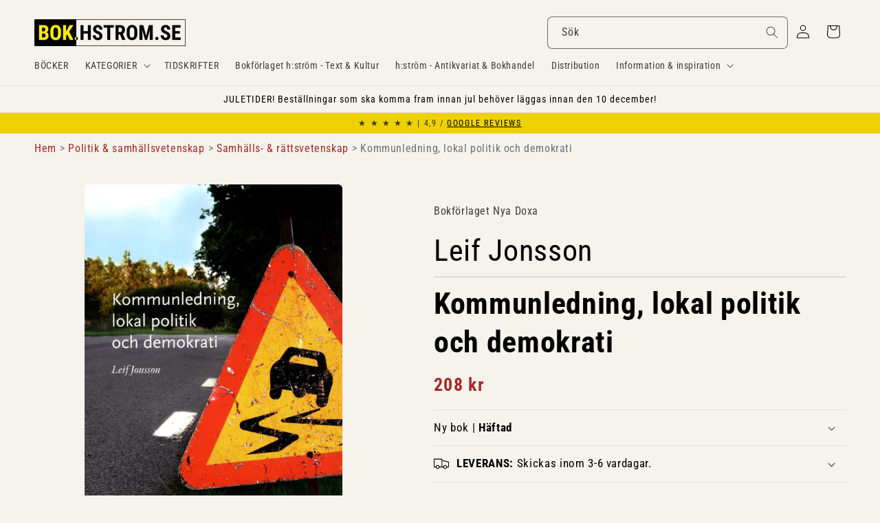

--- FILE ---
content_type: text/javascript; charset=utf-8
request_url: https://bok.hstrom.se/products/514420.js
body_size: 1182
content:
{"id":8055691739403,"title":"Leif Jonsson | KOMMUNLEDNING, LOKAL POLITIK OCH DEMOKRATI","handle":"514420","description":"\u003ch2 style=\"display: none;\"\u003eInformation om Kommunledning, lokal politik och demokrati av Leif Jonsson\u003c\/h2\u003e\u003cp\u003e\u003cb\u003e\u003c\/b\u003e\u003c\/p\u003e\u003cdiv class=\"product__accordion accordion quick-add-hidden\" style=\"background-color: #edeae3;\"\u003e\u003cdetails id=\"Details-collapsible_tab_1\"\u003e\u003csummary role=\"button\" aria-expanded=\"false\" aria-controls=\"ProductAccordion-collapsible_tab_1\" class=\"accordion__summary\"\u003e\u003cdiv class=\"summary__title flex\" style=\"padding: 0 2rem 0 2rem;\"\u003e\u003ch3 class=\"accordion__title inline-richtext\" style=\"line-height: 2.5rem;\"\u003eData om boken\u003c\/h3\u003e\u003c\/div\u003e\n\u003csvg aria-hidden=\"true\" focusable=\"false\" class=\"icon icon-caret\" viewbox=\"0 0 10 6\"\u003e\u003cpath fill-rule=\"evenodd\" clip-rule=\"evenodd\" d=\"M9.354.646a.5.5 0 00-.708 0L5 4.293 1.354.646a.5.5 0 00-.708.708l4 4a.5.5 0 00.708 0l4-4a.5.5 0 000-.708z\" fill=\"currentColor\"\u003e\u003c\/path\u003e\u003c\/svg\u003e\u003c\/summary\u003e\u003cdiv class=\"accordion__content rte\" id=\"ProductAccordion-collapsible_tab_1\" style=\"padding: 0 2rem 0 2rem;\"\u003e\n\u003cbr\u003e\u003cdiv style=\"padding: 0 20px 0 20px; border: thin solid #000000;\"\u003e\u003cp style=\"font-size: smaller;\"\u003e\u003cb\u003eBindning:\u003c\/b\u003e Häftad. 8:o (155x230 mm)\u003cb\u003eÅr:\u003c\/b\u003e Utg. 2015. \u003cb\u003eOmfång:\u003c\/b\u003e 183 s. \u003cb\u003eISBN:\u003c\/b\u003e 9789157806130. \u003cb\u003eSpråk:\u003c\/b\u003e Svenska\u003c\/p\u003e\u003c\/div\u003e\n\u003cbr\u003e\u003cdiv style=\"padding: 0 20px 0 20px; border: thin solid #000000;\"\u003e\u003cp style=\"font-size: smaller;\"\u003e\u003cb\u003eFörfattare:\u003c\/b\u003e \u003ca href=\"\/search?q=title:Jonsson+Leif\"\u003eJonsson, Leif\u003c\/a\u003e \u003cbr\u003e\u003cb\u003eTitel:\u003c\/b\u003e \u003ca href=\"\/search?q=title:Kommunledning+lokal+politik+och+demokrati\"\u003eKommunledning, lokal politik och demokrati\u003c\/a\u003e \u003cbr\u003e\u003cb\u003eFörlag:\u003c\/b\u003e \u003ca href=\"\/search?q=vendor:Boket+Nya+Doxa\"\u003eBokförlaget Nya Doxa\u003c\/a\u003e \u003cbr\u003e\u003cb\u003eGenre:\u003c\/b\u003e \u003ca href=\"\/search?q=Samh%C3%A4lle,+politik+och+debatt\"\u003eSamhälle, politik och debatt\u003c\/a\u003e \u003cbr\u003e\u003cb\u003eArtikelnr:\u003c\/b\u003e 514420\u003c\/p\u003e\u003c\/div\u003e\n\u003c\/div\u003e\u003c\/details\u003e\u003c\/div\u003e\u003chr\u003e\u003cp\u003e\u003cstrong\u003e\u003cem\u003eKommunledning, lokal politik och demokrati\u003c\/em\u003e\u003c\/strong\u003e av \u003cstrong\u003eLeif Jonsson\u003c\/strong\u003e hittar du under genren \u003cstrong\u003eFörvaltning\u003c\/strong\u003e inom \u003cstrong\u003eSamhälls- \u0026amp; rättsvetenskap\u003c\/strong\u003e i kategorin \u003cstrong\u003ePolitik \u0026amp; samhällsvetenskap\u003c\/strong\u003e. Hitta fler liknande böcker:\u003cbr\u003e\u003cbutton class=\"product-form__submit button button--secondary\" onclick=\"window.location.href='https:\/\/bok.hstrom.se\/collections\/politik-samhalle-hvd'\"\u003ePolitik \u0026amp; samhällsvetenskap\u003c\/button\u003e \u003cbutton class=\"product-form__submit button button--secondary\" onclick=\"window.location.href='https:\/\/bok.hstrom.se\/collections\/samhallsvetenskap-rattsvetenskap-politik-hvd'\"\u003eSamhälls- \u0026amp; rättsvetenskap\u003c\/button\u003e \u003cbutton class=\"product-form__submit button button--secondary\" onclick=\"window.location.href='\/search?q=tag:Politik%2B%2Bsamhällsvetenskap%2BSamhälls%2B%2B%2Brättsvetenskap%2BFörvaltning'\"\u003eFörvaltning\u003c\/button\u003e \u003c\/p\u003e\u003cp\u003e\u003cb\u003eHitta fler liknande böcker med dessa ämnesord:\u003c\/b\u003e\u003cbr\u003e\u003cbutton class=\"product-form__submit button button--secondary\" onclick=\"window.location.href='\/search?q=tag:i%2BSverige'\"\u003ei Sverige\u003c\/button\u003e \u003cbutton class=\"product-form__submit button button--secondary\" onclick=\"window.location.href='\/search?q=tag:Regionalt%2Bstyre%2Boch%2Bförvaltning'\"\u003eRegionalt styre och förvaltning\u003c\/button\u003e \u003cbutton class=\"product-form__submit button button--full-width \" onclick=\"window.location.href='\/search?q=title:Jonsson%2BLeif%2BKommunledning%2Blokal%2Bpolitik%2Boch%2Bdemokrati'\"\u003eSök fler exemplar av denna bok\u003c\/button\u003e\u003cbutton class=\"product-form__submit button button--full-width \" onclick=\"window.location.href='\/search?q=title:Leif%2BJonsson'\"\u003eFler böcker av Leif Jonsson\u003c\/button\u003e\u003c\/p\u003e","published_at":"2025-03-08T00:00:00+01:00","created_at":"2022-12-21T08:13:34+01:00","vendor":"Bokförlaget Nya Doxa","type":"Förlagsny bok - Beställningsvara","tags":["_TILLGÄNGLIG","Förvaltning","I SVERIGE","Politik \u0026 samhällsvetenskap","REGIONALT STYRE OCH FÖRVALTNING","Samhälls- \u0026 rättsvetenskap"],"price":20800,"price_min":20800,"price_max":20800,"available":true,"price_varies":false,"compare_at_price":null,"compare_at_price_min":0,"compare_at_price_max":0,"compare_at_price_varies":false,"variants":[{"id":43799967498507,"title":"Ny bok \/ Häftad","option1":"Ny bok","option2":"Häftad","option3":null,"sku":"514420","requires_shipping":true,"taxable":true,"featured_image":null,"available":true,"name":"Leif Jonsson | KOMMUNLEDNING, LOKAL POLITIK OCH DEMOKRATI - Ny bok \/ Häftad","public_title":"Ny bok \/ Häftad","options":["Ny bok","Häftad"],"price":20800,"weight":400,"compare_at_price":null,"inventory_management":"shopify","barcode":"9789157806130","requires_selling_plan":false,"selling_plan_allocations":[]}],"images":["\/\/cdn.shopify.com\/s\/files\/1\/0651\/8856\/1163\/files\/514420_225cd0f5-7153-490b-9736-946ec7dda0ea.jpg?v=1740584631"],"featured_image":"\/\/cdn.shopify.com\/s\/files\/1\/0651\/8856\/1163\/files\/514420_225cd0f5-7153-490b-9736-946ec7dda0ea.jpg?v=1740584631","options":[{"name":"Typ av bok","position":1,"values":["Ny bok"]},{"name":"Bindning","position":2,"values":["Häftad"]}],"url":"\/products\/514420","media":[{"alt":"Jonsson, Leif | Kommunledning, lokal politik och demokrati","id":43365250695435,"position":1,"preview_image":{"aspect_ratio":0.683,"height":1200,"width":819,"src":"https:\/\/cdn.shopify.com\/s\/files\/1\/0651\/8856\/1163\/files\/514420_225cd0f5-7153-490b-9736-946ec7dda0ea.jpg?v=1740584631"},"aspect_ratio":0.683,"height":1200,"media_type":"image","src":"https:\/\/cdn.shopify.com\/s\/files\/1\/0651\/8856\/1163\/files\/514420_225cd0f5-7153-490b-9736-946ec7dda0ea.jpg?v=1740584631","width":819}],"requires_selling_plan":false,"selling_plan_groups":[]}

--- FILE ---
content_type: text/javascript; charset=utf-8
request_url: https://bok.hstrom.se/products/514420.js
body_size: 1351
content:
{"id":8055691739403,"title":"Leif Jonsson | KOMMUNLEDNING, LOKAL POLITIK OCH DEMOKRATI","handle":"514420","description":"\u003ch2 style=\"display: none;\"\u003eInformation om Kommunledning, lokal politik och demokrati av Leif Jonsson\u003c\/h2\u003e\u003cp\u003e\u003cb\u003e\u003c\/b\u003e\u003c\/p\u003e\u003cdiv class=\"product__accordion accordion quick-add-hidden\" style=\"background-color: #edeae3;\"\u003e\u003cdetails id=\"Details-collapsible_tab_1\"\u003e\u003csummary role=\"button\" aria-expanded=\"false\" aria-controls=\"ProductAccordion-collapsible_tab_1\" class=\"accordion__summary\"\u003e\u003cdiv class=\"summary__title flex\" style=\"padding: 0 2rem 0 2rem;\"\u003e\u003ch3 class=\"accordion__title inline-richtext\" style=\"line-height: 2.5rem;\"\u003eData om boken\u003c\/h3\u003e\u003c\/div\u003e\n\u003csvg aria-hidden=\"true\" focusable=\"false\" class=\"icon icon-caret\" viewbox=\"0 0 10 6\"\u003e\u003cpath fill-rule=\"evenodd\" clip-rule=\"evenodd\" d=\"M9.354.646a.5.5 0 00-.708 0L5 4.293 1.354.646a.5.5 0 00-.708.708l4 4a.5.5 0 00.708 0l4-4a.5.5 0 000-.708z\" fill=\"currentColor\"\u003e\u003c\/path\u003e\u003c\/svg\u003e\u003c\/summary\u003e\u003cdiv class=\"accordion__content rte\" id=\"ProductAccordion-collapsible_tab_1\" style=\"padding: 0 2rem 0 2rem;\"\u003e\n\u003cbr\u003e\u003cdiv style=\"padding: 0 20px 0 20px; border: thin solid #000000;\"\u003e\u003cp style=\"font-size: smaller;\"\u003e\u003cb\u003eBindning:\u003c\/b\u003e Häftad. 8:o (155x230 mm)\u003cb\u003eÅr:\u003c\/b\u003e Utg. 2015. \u003cb\u003eOmfång:\u003c\/b\u003e 183 s. \u003cb\u003eISBN:\u003c\/b\u003e 9789157806130. \u003cb\u003eSpråk:\u003c\/b\u003e Svenska\u003c\/p\u003e\u003c\/div\u003e\n\u003cbr\u003e\u003cdiv style=\"padding: 0 20px 0 20px; border: thin solid #000000;\"\u003e\u003cp style=\"font-size: smaller;\"\u003e\u003cb\u003eFörfattare:\u003c\/b\u003e \u003ca href=\"\/search?q=title:Jonsson+Leif\"\u003eJonsson, Leif\u003c\/a\u003e \u003cbr\u003e\u003cb\u003eTitel:\u003c\/b\u003e \u003ca href=\"\/search?q=title:Kommunledning+lokal+politik+och+demokrati\"\u003eKommunledning, lokal politik och demokrati\u003c\/a\u003e \u003cbr\u003e\u003cb\u003eFörlag:\u003c\/b\u003e \u003ca href=\"\/search?q=vendor:Boket+Nya+Doxa\"\u003eBokförlaget Nya Doxa\u003c\/a\u003e \u003cbr\u003e\u003cb\u003eGenre:\u003c\/b\u003e \u003ca href=\"\/search?q=Samh%C3%A4lle,+politik+och+debatt\"\u003eSamhälle, politik och debatt\u003c\/a\u003e \u003cbr\u003e\u003cb\u003eArtikelnr:\u003c\/b\u003e 514420\u003c\/p\u003e\u003c\/div\u003e\n\u003c\/div\u003e\u003c\/details\u003e\u003c\/div\u003e\u003chr\u003e\u003cp\u003e\u003cstrong\u003e\u003cem\u003eKommunledning, lokal politik och demokrati\u003c\/em\u003e\u003c\/strong\u003e av \u003cstrong\u003eLeif Jonsson\u003c\/strong\u003e hittar du under genren \u003cstrong\u003eFörvaltning\u003c\/strong\u003e inom \u003cstrong\u003eSamhälls- \u0026amp; rättsvetenskap\u003c\/strong\u003e i kategorin \u003cstrong\u003ePolitik \u0026amp; samhällsvetenskap\u003c\/strong\u003e. Hitta fler liknande böcker:\u003cbr\u003e\u003cbutton class=\"product-form__submit button button--secondary\" onclick=\"window.location.href='https:\/\/bok.hstrom.se\/collections\/politik-samhalle-hvd'\"\u003ePolitik \u0026amp; samhällsvetenskap\u003c\/button\u003e \u003cbutton class=\"product-form__submit button button--secondary\" onclick=\"window.location.href='https:\/\/bok.hstrom.se\/collections\/samhallsvetenskap-rattsvetenskap-politik-hvd'\"\u003eSamhälls- \u0026amp; rättsvetenskap\u003c\/button\u003e \u003cbutton class=\"product-form__submit button button--secondary\" onclick=\"window.location.href='\/search?q=tag:Politik%2B%2Bsamhällsvetenskap%2BSamhälls%2B%2B%2Brättsvetenskap%2BFörvaltning'\"\u003eFörvaltning\u003c\/button\u003e \u003c\/p\u003e\u003cp\u003e\u003cb\u003eHitta fler liknande böcker med dessa ämnesord:\u003c\/b\u003e\u003cbr\u003e\u003cbutton class=\"product-form__submit button button--secondary\" onclick=\"window.location.href='\/search?q=tag:i%2BSverige'\"\u003ei Sverige\u003c\/button\u003e \u003cbutton class=\"product-form__submit button button--secondary\" onclick=\"window.location.href='\/search?q=tag:Regionalt%2Bstyre%2Boch%2Bförvaltning'\"\u003eRegionalt styre och förvaltning\u003c\/button\u003e \u003cbutton class=\"product-form__submit button button--full-width \" onclick=\"window.location.href='\/search?q=title:Jonsson%2BLeif%2BKommunledning%2Blokal%2Bpolitik%2Boch%2Bdemokrati'\"\u003eSök fler exemplar av denna bok\u003c\/button\u003e\u003cbutton class=\"product-form__submit button button--full-width \" onclick=\"window.location.href='\/search?q=title:Leif%2BJonsson'\"\u003eFler böcker av Leif Jonsson\u003c\/button\u003e\u003c\/p\u003e","published_at":"2025-03-08T00:00:00+01:00","created_at":"2022-12-21T08:13:34+01:00","vendor":"Bokförlaget Nya Doxa","type":"Förlagsny bok - Beställningsvara","tags":["_TILLGÄNGLIG","Förvaltning","I SVERIGE","Politik \u0026 samhällsvetenskap","REGIONALT STYRE OCH FÖRVALTNING","Samhälls- \u0026 rättsvetenskap"],"price":20800,"price_min":20800,"price_max":20800,"available":true,"price_varies":false,"compare_at_price":null,"compare_at_price_min":0,"compare_at_price_max":0,"compare_at_price_varies":false,"variants":[{"id":43799967498507,"title":"Ny bok \/ Häftad","option1":"Ny bok","option2":"Häftad","option3":null,"sku":"514420","requires_shipping":true,"taxable":true,"featured_image":null,"available":true,"name":"Leif Jonsson | KOMMUNLEDNING, LOKAL POLITIK OCH DEMOKRATI - Ny bok \/ Häftad","public_title":"Ny bok \/ Häftad","options":["Ny bok","Häftad"],"price":20800,"weight":400,"compare_at_price":null,"inventory_management":"shopify","barcode":"9789157806130","requires_selling_plan":false,"selling_plan_allocations":[]}],"images":["\/\/cdn.shopify.com\/s\/files\/1\/0651\/8856\/1163\/files\/514420_225cd0f5-7153-490b-9736-946ec7dda0ea.jpg?v=1740584631"],"featured_image":"\/\/cdn.shopify.com\/s\/files\/1\/0651\/8856\/1163\/files\/514420_225cd0f5-7153-490b-9736-946ec7dda0ea.jpg?v=1740584631","options":[{"name":"Typ av bok","position":1,"values":["Ny bok"]},{"name":"Bindning","position":2,"values":["Häftad"]}],"url":"\/products\/514420","media":[{"alt":"Jonsson, Leif | Kommunledning, lokal politik och demokrati","id":43365250695435,"position":1,"preview_image":{"aspect_ratio":0.683,"height":1200,"width":819,"src":"https:\/\/cdn.shopify.com\/s\/files\/1\/0651\/8856\/1163\/files\/514420_225cd0f5-7153-490b-9736-946ec7dda0ea.jpg?v=1740584631"},"aspect_ratio":0.683,"height":1200,"media_type":"image","src":"https:\/\/cdn.shopify.com\/s\/files\/1\/0651\/8856\/1163\/files\/514420_225cd0f5-7153-490b-9736-946ec7dda0ea.jpg?v=1740584631","width":819}],"requires_selling_plan":false,"selling_plan_groups":[]}